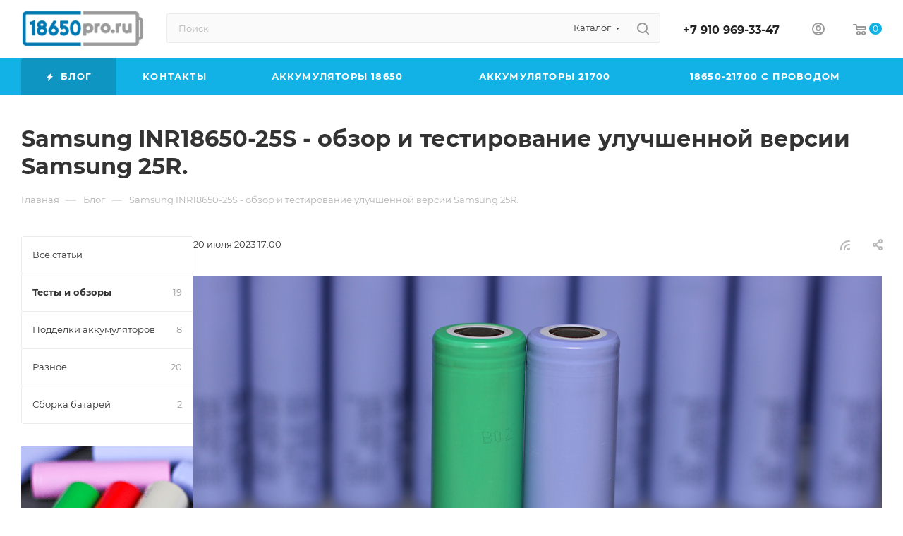

--- FILE ---
content_type: application/x-javascript; charset=UTF-8
request_url: https://18650pro.ru/blog/test/samsung-inr18650-25s-obzor-i-test/?bxrand=1769075887338
body_size: 3709
content:
{"js":{"0":"\/bitrix\/js\/main\/jquery\/jquery-1.12.4.min.js","1":"\/bitrix\/js\/ui\/dexie\/dist\/dexie.bundle.js","2":"\/bitrix\/js\/main\/core\/core_ls.js","3":"\/bitrix\/js\/main\/core\/core_fx.js","4":"\/bitrix\/js\/main\/core\/core_frame_cache.js","5":"\/bitrix\/js\/pull\/protobuf\/protobuf.js","6":"\/bitrix\/js\/pull\/protobuf\/model.js","7":"\/bitrix\/js\/rest\/client\/rest.client.js","8":"\/bitrix\/js\/pull\/client\/pull.client.js","9":"\/bitrix\/templates\/aspro_max\/vendor\/js\/bootstrap.js","10":"\/bitrix\/templates\/aspro_max\/js\/jquery.actual.min.js","11":"\/bitrix\/templates\/aspro_max\/vendor\/js\/ripple.js","12":"\/bitrix\/templates\/aspro_max\/js\/browser.js","13":"\/bitrix\/templates\/aspro_max\/vendor\/js\/sticky-sidebar.js","14":"\/bitrix\/templates\/aspro_max\/js\/jquery.alphanumeric.js","15":"\/bitrix\/templates\/aspro_max\/js\/jquery.cookie.js","16":"\/bitrix\/templates\/aspro_max\/js\/mobile.js","17":"\/bitrix\/templates\/aspro_max\/js\/main.js","18":"\/bitrix\/templates\/aspro_max\/js\/blocks\/blocks.js","19":"\/bitrix\/js\/main\/ajax.js","20":"\/bitrix\/templates\/aspro_max\/js\/logo.min.js","21":"\/bitrix\/templates\/aspro_max\/js\/autoload\/dropdown-product.js","22":"\/bitrix\/templates\/aspro_max\/js\/autoload\/item-action.js","23":"\/bitrix\/templates\/aspro_max\/js\/autoload\/select_offer_load.js","24":"\/bitrix\/js\/aspro.max\/notice.js","25":"\/bitrix\/templates\/aspro_max\/js\/jquery.validate.js","26":"\/bitrix\/templates\/aspro_max\/js\/conditional\/validation.js","27":"\/bitrix\/templates\/aspro_max\/js\/jquery.uniform.min.js","28":"\/bitrix\/components\/bitrix\/search.title\/script.js","29":"\/bitrix\/templates\/aspro_max\/components\/bitrix\/search.title\/mega_menu\/script.js","30":"\/bitrix\/templates\/aspro_max\/js\/searchtitle.js","31":"\/bitrix\/templates\/aspro_max\/components\/bitrix\/menu\/menu_in_burger\/script.js","32":"\/bitrix\/templates\/aspro_max\/components\/bitrix\/news.list\/banners\/script.js","34":"\/bitrix\/templates\/aspro_max\/components\/bitrix\/search.title\/corp\/script.js","35":"\/bitrix\/templates\/aspro_max\/components\/bitrix\/menu\/top_catalog_wide\/script.js","36":"\/bitrix\/templates\/aspro_max\/js\/mega_menu.js","38":"\/bitrix\/templates\/aspro_max\/components\/bitrix\/menu\/top\/script.js","40":"\/bitrix\/templates\/aspro_max\/components\/bitrix\/news.detail\/news\/script.js","41":"\/bitrix\/templates\/aspro_max\/js\/jquery.fancybox.min.js","42":"\/bitrix\/templates\/aspro_max\/js\/countdown.js","47":"\/bitrix\/templates\/aspro_max\/components\/bitrix\/search.title\/fixed\/script.js","48":"\/bitrix\/js\/currency\/currency-core\/dist\/currency-core.bundle.js","49":"\/bitrix\/js\/currency\/core_currency.js"},"lang":{"LANGUAGE_ID":"ru","FORMAT_DATE":"DD.MM.YYYY","FORMAT_DATETIME":"DD.MM.YYYY HH:MI:SS","COOKIE_PREFIX":"BITRIX_SM","SERVER_TZ_OFFSET":"10800","UTF_MODE":"Y","SITE_ID":"s1","SITE_DIR":"\/","USER_ID":"","SERVER_TIME":1769075887,"USER_TZ_OFFSET":0,"USER_TZ_AUTO":"Y","bitrix_sessid":"9387a421ef270f2df728010396266c80"},"css":{"0":"\/bitrix\/templates\/aspro_max\/css\/fonts\/montserrat\/css\/montserrat.min.css","1":"\/bitrix\/templates\/aspro_max\/css\/blocks\/dark-light-theme.css","2":"\/bitrix\/templates\/aspro_max\/css\/colored.css","3":"\/bitrix\/templates\/aspro_max\/vendor\/css\/bootstrap.css","4":"\/bitrix\/templates\/aspro_max\/css\/styles.css","5":"\/bitrix\/templates\/aspro_max\/css\/blocks\/blocks.css","6":"\/bitrix\/templates\/aspro_max\/css\/blocks\/common.blocks\/counter-state\/counter-state.css","7":"\/bitrix\/templates\/aspro_max\/css\/menu.css","8":"\/bitrix\/templates\/aspro_max\/css\/catalog.css","9":"\/bitrix\/templates\/aspro_max\/vendor\/css\/ripple.css","10":"\/bitrix\/templates\/aspro_max\/css\/stores.css","11":"\/bitrix\/templates\/aspro_max\/css\/yandex_map.css","12":"\/bitrix\/templates\/aspro_max\/css\/header_fixed.css","13":"\/bitrix\/templates\/aspro_max\/ajax\/ajax.css","14":"\/bitrix\/css\/aspro.max\/notice.css","15":"\/bitrix\/templates\/aspro_max\/css\/searchtitle.css","16":"\/bitrix\/templates\/aspro_max\/css\/blocks\/line-block.min.css","17":"\/bitrix\/templates\/aspro_max\/css\/mega_menu.css","18":"\/bitrix\/templates\/aspro_max\/components\/bitrix\/menu\/top\/style.css","19":"\/bitrix\/templates\/aspro_max\/components\/bitrix\/breadcrumb\/main\/style.css","20":"\/bitrix\/templates\/aspro_max\/components\/bitrix\/news\/blog\/style.css","21":"\/bitrix\/templates\/aspro_max\/css\/animation\/animate.min.css","22":"\/bitrix\/templates\/aspro_max\/css\/animation\/animation_ext.css","23":"\/bitrix\/templates\/aspro_max\/components\/bitrix\/news.detail\/news\/style.css","24":"\/bitrix\/templates\/aspro_max\/css\/jquery.fancybox.min.css","26":"\/bitrix\/templates\/aspro_max\/css\/left_block_main_page.css","27":"\/bitrix\/templates\/aspro_max\/components\/bitrix\/menu\/left_menu\/style.css","28":"\/bitrix\/templates\/aspro_max\/css\/footer.css","29":"\/bitrix\/components\/aspro\/marketing.popup\/templates\/max\/style.css"},"htmlCacheChanged":false,"isManifestUpdated":false,"dynamicBlocks":[{"ID":"bxdynamic_basketitems-component-block","CONTENT":"\t\t\t\t\t\t\t\t\t\t\t\t<div id=\"ajax_basket\"><\/div>\n\t\t\t\t\t","HASH":"75d0c9eec0c5","PROPS":{"ID":"basketitems-component-block","CONTAINER_ID":null,"USE_BROWSER_STORAGE":false,"AUTO_UPDATE":true,"USE_ANIMATION":false,"CSS":[],"JS":[],"BUNDLE_JS":[],"BUNDLE_CSS":[],"STRINGS":[]}},{"ID":"bxdynamic_header-auth-block1","CONTENT":"            <!-- noindex --><div class=\"auth_wr_inner \"><a rel=\"nofollow\" title=\"Мой кабинет\" class=\"personal-link dark-color animate-load\" data-event=\"jqm\" data-param-backurl=\"%2Fblog%2Ftest%2Fsamsung-inr18650-25s-obzor-i-test%2F\" data-param-type=\"auth\" data-name=\"auth\" href=\"\/personal\/\"><i class=\"svg svg-inline-cabinet big inline \" aria-hidden=\"true\"><svg width=\"18\" height=\"18\" ><use xlink:href=\"\/bitrix\/templates\/aspro_max\/images\/svg\/header_icons_srite.svg?1755516399#user\"><\/use><\/svg><\/i><span class=\"wrap\"><span class=\"name\">Войти<\/span><\/span><\/a><\/div><!-- \/noindex -->        ","HASH":"8ea7fd10bfe3","PROPS":{"ID":"header-auth-block1","CONTAINER_ID":null,"USE_BROWSER_STORAGE":false,"AUTO_UPDATE":true,"USE_ANIMATION":false,"CSS":[],"JS":[],"BUNDLE_JS":[],"BUNDLE_CSS":[],"STRINGS":[]}},{"ID":"bxdynamic_mobile-basket-with-compare-block1","CONTENT":"        <!-- noindex -->\n                    <div class=\"menu middle\">\n                <ul>\n                                            <li class=\"counters\">\n                            <a rel=\"nofollow\" class=\"dark-color basket-link basket ready \" href=\"\/basket\/\">\n                                <i class=\"svg  svg-inline-basket\" aria-hidden=\"true\" ><svg class=\"\" width=\"19\" height=\"16\" viewBox=\"0 0 19 16\"><path data-name=\"Ellipse 2 copy 9\" class=\"cls-1\" d=\"M956.047,952.005l-0.939,1.009-11.394-.008-0.952-1-0.953-6h-2.857a0.862,0.862,0,0,1-.952-1,1.025,1.025,0,0,1,1.164-1h2.327c0.3,0,.6.006,0.6,0.006a1.208,1.208,0,0,1,1.336.918L943.817,947h12.23L957,948v1Zm-11.916-3,0.349,2h10.007l0.593-2Zm1.863,5a3,3,0,1,1-3,3A3,3,0,0,1,945.994,954.005ZM946,958a1,1,0,1,0-1-1A1,1,0,0,0,946,958Zm7.011-4a3,3,0,1,1-3,3A3,3,0,0,1,953.011,954.005ZM953,958a1,1,0,1,0-1-1A1,1,0,0,0,953,958Z\" transform=\"translate(-938 -944)\"><\/path><\/svg><\/i>                                <span>Корзина<span class=\"count js-count empted\">0<\/span><\/span>\n                            <\/a>\n                        <\/li>\n                                                        <\/ul>\n            <\/div>\n                        <!-- \/noindex -->\n        ","HASH":"fa441ff6d103","PROPS":{"ID":"mobile-basket-with-compare-block1","CONTAINER_ID":null,"USE_BROWSER_STORAGE":false,"AUTO_UPDATE":true,"USE_ANIMATION":false,"CSS":[],"JS":[],"BUNDLE_JS":[],"BUNDLE_CSS":[],"STRINGS":[]}},{"ID":"bxdynamic_header-auth-block2","CONTENT":"            <!-- noindex --><div class=\"auth_wr_inner \"><a rel=\"nofollow\" title=\"Мой кабинет\" class=\"personal-link dark-color animate-load\" data-event=\"jqm\" data-param-backurl=\"%2Fblog%2Ftest%2Fsamsung-inr18650-25s-obzor-i-test%2F\" data-param-type=\"auth\" data-name=\"auth\" href=\"\/personal\/\"><i class=\"svg svg-inline-cabinet big inline \" aria-hidden=\"true\"><svg width=\"18\" height=\"18\" ><use xlink:href=\"\/bitrix\/templates\/aspro_max\/images\/svg\/header_icons_srite.svg?1755516399#user\"><\/use><\/svg><\/i><span class=\"wrap\"><span class=\"name\">Войти<\/span><\/span><\/a><\/div><!-- \/noindex -->        ","HASH":"8ea7fd10bfe3","PROPS":{"ID":"header-auth-block2","CONTAINER_ID":null,"USE_BROWSER_STORAGE":false,"AUTO_UPDATE":true,"USE_ANIMATION":false,"CSS":[],"JS":[],"BUNDLE_JS":[],"BUNDLE_CSS":[],"STRINGS":[]}},{"ID":"bxdynamic_header-basket-with-compare-block1","CONTENT":"                \n                <!-- noindex -->\n                                                                            <div class=\"wrap_icon wrap_basket baskets line-block__item top_basket\">\n                                            <a rel=\"nofollow\" class=\"basket-link basket   big \" href=\"\/basket\/\" title=\"Корзина пуста\">\n                            <span class=\"js-basket-block\">\n                                <i class=\"svg basket big inline \" aria-hidden=\"true\"><svg width=\"19\" height=\"16\" ><use xlink:href=\"\/bitrix\/templates\/aspro_max\/images\/svg\/header_icons_srite.svg?1755516399#basket\"><\/use><\/svg><\/i>                                                                <span class=\"title dark_link\">Корзина<\/span>\n                                <span class=\"count js-count\">0<\/span>\n                                                            <\/span>\n                        <\/a>\n                        <span class=\"basket_hover_block loading_block loading_block_content\"><\/span>\n                                            <\/div>\n                                                    <!-- \/noindex -->\n            ","HASH":"ea2b9dddc3fd","PROPS":{"ID":"header-basket-with-compare-block1","CONTAINER_ID":null,"USE_BROWSER_STORAGE":false,"AUTO_UPDATE":true,"USE_ANIMATION":false,"CSS":[],"JS":[],"BUNDLE_JS":[],"BUNDLE_CSS":[],"STRINGS":[]}},{"ID":"bxdynamic_header-auth-block3","CONTENT":"            <!-- noindex --><div class=\"auth_wr_inner \"><a rel=\"nofollow\" title=\"Мой кабинет\" class=\"personal-link dark-color animate-load\" data-event=\"jqm\" data-param-backurl=\"%2Fblog%2Ftest%2Fsamsung-inr18650-25s-obzor-i-test%2F\" data-param-type=\"auth\" data-name=\"auth\" href=\"\/personal\/\"><i class=\"svg svg-inline-cabinet big inline \" aria-hidden=\"true\"><svg width=\"18\" height=\"18\" ><use xlink:href=\"\/bitrix\/templates\/aspro_max\/images\/svg\/header_icons_srite.svg?1755516399#user\"><\/use><\/svg><\/i><\/a><\/div><!-- \/noindex -->        ","HASH":"964e7e05e9b7","PROPS":{"ID":"header-auth-block3","CONTAINER_ID":null,"USE_BROWSER_STORAGE":false,"AUTO_UPDATE":true,"USE_ANIMATION":false,"CSS":[],"JS":[],"BUNDLE_JS":[],"BUNDLE_CSS":[],"STRINGS":[]}},{"ID":"bxdynamic_header-basket-with-compare-block2","CONTENT":"                \n                <!-- noindex -->\n                                                                            <div class=\"wrap_icon relative top_basket\">\n                                            <a rel=\"nofollow\" class=\"basket-link basket  inner-table-block big \" href=\"\/basket\/\" title=\"Корзина пуста\">\n                            <span class=\"js-basket-block\">\n                                <i class=\"svg basket big inline \" aria-hidden=\"true\"><svg width=\"19\" height=\"16\" ><use xlink:href=\"\/bitrix\/templates\/aspro_max\/images\/svg\/header_icons_srite.svg?1755516399#basket\"><\/use><\/svg><\/i>                                                                <span class=\"title dark_link\">Корзина<\/span>\n                                <span class=\"count js-count\">0<\/span>\n                                                            <\/span>\n                        <\/a>\n                        <span class=\"basket_hover_block loading_block loading_block_content\"><\/span>\n                                            <\/div>\n                                                    <!-- \/noindex -->\n            ","HASH":"c6ed0babf8c4","PROPS":{"ID":"header-basket-with-compare-block2","CONTAINER_ID":null,"USE_BROWSER_STORAGE":false,"AUTO_UPDATE":true,"USE_ANIMATION":false,"CSS":[],"JS":[],"BUNDLE_JS":[],"BUNDLE_CSS":[],"STRINGS":[]}},{"ID":"bxdynamic_header-basket-with-compare-block3","CONTENT":"                \n                <!-- noindex -->\n                                                                            <a rel=\"nofollow\" class=\"basket-link basket   big \" href=\"\/basket\/\" title=\"Корзина пуста\">\n                            <span class=\"js-basket-block\">\n                                <i class=\"svg basket big inline \" aria-hidden=\"true\"><svg width=\"19\" height=\"16\" ><use xlink:href=\"\/bitrix\/templates\/aspro_max\/images\/svg\/header_icons_srite.svg?1755516399#basket\"><\/use><\/svg><\/i>                                                                <span class=\"title dark_link\">Корзина<\/span>\n                                <span class=\"count js-count\">0<\/span>\n                                                            <\/span>\n                        <\/a>\n                        <span class=\"basket_hover_block loading_block loading_block_content\"><\/span>\n                                                    <!-- \/noindex -->\n            ","HASH":"b413680436f7","PROPS":{"ID":"header-basket-with-compare-block3","CONTAINER_ID":null,"USE_BROWSER_STORAGE":false,"AUTO_UPDATE":true,"USE_ANIMATION":false,"CSS":[],"JS":[],"BUNDLE_JS":[],"BUNDLE_CSS":[],"STRINGS":[]}},{"ID":"bxdynamic_header-auth-block4","CONTENT":"            <!-- noindex --><div class=\"auth_wr_inner \"><a rel=\"nofollow\" title=\"Мой кабинет\" class=\"personal-link dark-color animate-load\" data-event=\"jqm\" data-param-backurl=\"%2Fblog%2Ftest%2Fsamsung-inr18650-25s-obzor-i-test%2F\" data-param-type=\"auth\" data-name=\"auth\" href=\"\/personal\/\"><i class=\"svg svg-inline-cabinet big inline \" aria-hidden=\"true\"><svg width=\"18\" height=\"18\" ><use xlink:href=\"\/bitrix\/templates\/aspro_max\/images\/svg\/header_icons_srite.svg?1755516399#user\"><\/use><\/svg><\/i><\/a><\/div><!-- \/noindex -->        ","HASH":"964e7e05e9b7","PROPS":{"ID":"header-auth-block4","CONTAINER_ID":null,"USE_BROWSER_STORAGE":false,"AUTO_UPDATE":true,"USE_ANIMATION":false,"CSS":[],"JS":[],"BUNDLE_JS":[],"BUNDLE_CSS":[],"STRINGS":[]}},{"ID":"bxdynamic_mobile-auth-block1","CONTENT":"        <!-- noindex -->\n<div class=\"menu middle\">\n\t<ul>\n\t\t<li  >\n\t\t\t\t\t\t<a rel=\"nofollow\" class=\"dark-color\" href=\"\/personal\/\">\n\t\t\t\t<i class=\"svg inline  svg-inline-cabinet\" aria-hidden=\"true\" ><svg class=\"\" width=\"18\" height=\"18\" viewBox=\"0 0 18 18\"><path data-name=\"Ellipse 206 copy 4\" class=\"cls-1\" d=\"M909,961a9,9,0,1,1,9-9A9,9,0,0,1,909,961Zm2.571-2.5a6.825,6.825,0,0,0-5.126,0A6.825,6.825,0,0,0,911.571,958.5ZM909,945a6.973,6.973,0,0,0-4.556,12.275,8.787,8.787,0,0,1,9.114,0A6.973,6.973,0,0,0,909,945Zm0,10a4,4,0,1,1,4-4A4,4,0,0,1,909,955Zm0-6a2,2,0,1,0,2,2A2,2,0,0,0,909,949Z\" transform=\"translate(-900 -943)\"><\/path><\/svg><\/i>\t\t\t\t<span>Личный кабинет<\/span>\n\t\t\t\t\t\t\t<\/a>\n\t\t\t\t\t<\/li>\n\t<\/ul>\n<\/div>\n<!-- \/noindex -->        ","HASH":"4c0baeb67fbf","PROPS":{"ID":"mobile-auth-block1","CONTAINER_ID":null,"USE_BROWSER_STORAGE":false,"AUTO_UPDATE":true,"USE_ANIMATION":false,"CSS":[],"JS":[],"BUNDLE_JS":[],"BUNDLE_CSS":[],"STRINGS":[]}},{"ID":"bxdynamic_mobile-basket-with-compare-block2","CONTENT":"        <!-- noindex -->\n                    <div class=\"menu middle\">\n                <ul>\n                                            <li class=\"counters\">\n                            <a rel=\"nofollow\" class=\"dark-color basket-link basket ready \" href=\"\/basket\/\">\n                                <i class=\"svg  svg-inline-basket\" aria-hidden=\"true\" ><svg class=\"\" width=\"19\" height=\"16\" viewBox=\"0 0 19 16\"><path data-name=\"Ellipse 2 copy 9\" class=\"cls-1\" d=\"M956.047,952.005l-0.939,1.009-11.394-.008-0.952-1-0.953-6h-2.857a0.862,0.862,0,0,1-.952-1,1.025,1.025,0,0,1,1.164-1h2.327c0.3,0,.6.006,0.6,0.006a1.208,1.208,0,0,1,1.336.918L943.817,947h12.23L957,948v1Zm-11.916-3,0.349,2h10.007l0.593-2Zm1.863,5a3,3,0,1,1-3,3A3,3,0,0,1,945.994,954.005ZM946,958a1,1,0,1,0-1-1A1,1,0,0,0,946,958Zm7.011-4a3,3,0,1,1-3,3A3,3,0,0,1,953.011,954.005ZM953,958a1,1,0,1,0-1-1A1,1,0,0,0,953,958Z\" transform=\"translate(-938 -944)\"><\/path><\/svg><\/i>                                <span>Корзина<span class=\"count js-count empted\">0<\/span><\/span>\n                            <\/a>\n                        <\/li>\n                                                        <\/ul>\n            <\/div>\n                        <!-- \/noindex -->\n        ","HASH":"fa441ff6d103","PROPS":{"ID":"mobile-basket-with-compare-block2","CONTAINER_ID":null,"USE_BROWSER_STORAGE":false,"AUTO_UPDATE":true,"USE_ANIMATION":false,"CSS":[],"JS":[],"BUNDLE_JS":[],"BUNDLE_CSS":[],"STRINGS":[]}},{"ID":"bxdynamic_cdmcEY","CONTENT":"\t","HASH":"5e732a1878be","PROPS":{"ID":"cdmcEY","CONTAINER_ID":null,"USE_BROWSER_STORAGE":false,"AUTO_UPDATE":true,"USE_ANIMATION":false,"CSS":[],"JS":[],"BUNDLE_JS":[],"BUNDLE_CSS":[],"STRINGS":[]}},{"ID":"bxdynamic_basketitems-block","CONTENT":"\n                                <script>\n                                    function jsPriceFormat(_number){\n                        BX.Currency.setCurrencyFormat(\u0027RUB\u0027, {\u0027CURRENCY\u0027:\u0027RUB\u0027,\u0027LID\u0027:\u0027ru\u0027,\u0027FORMAT_STRING\u0027:\u0027# \u0026#8381;\u0027,\u0027FULL_NAME\u0027:\u0027Российский рубль\u0027,\u0027DEC_POINT\u0027:\u0027.\u0027,\u0027THOUSANDS_SEP\u0027:\u0027\u0026nbsp;\u0027,\u0027DECIMALS\u0027:\u00272\u0027,\u0027THOUSANDS_VARIANT\u0027:\u0027B\u0027,\u0027HIDE_ZERO\u0027:\u0027Y\u0027,\u0027CREATED_BY\u0027:\u0027\u0027,\u0027DATE_CREATE\u0027:\u00272022-11-20 05:18:22\u0027,\u0027MODIFIED_BY\u0027:\u00271\u0027,\u0027TIMESTAMP_X\u0027:\u00272022-11-20 05:27:49\u0027,\u0027TEMPLATE\u0027:{\u0027SINGLE\u0027:\u0027# \u0026#8381;\u0027,\u0027PARTS\u0027:[\u0027#\u0027,\u0027 \u0026#8381;\u0027],\u0027VALUE_INDEX\u0027:\u00270\u0027}});\n                        return BX.Currency.currencyFormat(_number, \u0027RUB\u0027, true);\n                    }\n                            <\/script>\n                <script>\n            var arAsproCounters = arBasketAspro = {\u0027BASKET\u0027:[],\u0027SUBSCRIBE\u0027:[],\u0027NOT_AVAILABLE\u0027:[],\u0027SERVICES\u0027:[],\u0027COMPARE\u0027:{\u0027ITEMS\u0027:[],\u0027COUNT\u0027:\u00270\u0027},\u0027FAVORITE\u0027:{\u0027ITEMS\u0027:[],\u0027COUNT\u0027:\u00270\u0027}};\n            $(document).ready(function(){\n                setBasketStatusBtn();\n            });\n        <\/script>\n        ","HASH":"15fc5340ed39","PROPS":{"ID":"basketitems-block","CONTAINER_ID":null,"USE_BROWSER_STORAGE":false,"AUTO_UPDATE":true,"USE_ANIMATION":false,"CSS":[],"JS":["\/bitrix\/js\/currency\/currency-core\/dist\/currency-core.bundle.min.js?17521246154569","\/bitrix\/js\/currency\/core_currency.min.js?1752124615835"],"BUNDLE_JS":[],"BUNDLE_CSS":[],"STRINGS":["<script type=\"extension\/settings\" data-extension=\"currency.currency-core\">{\"region\":\"ru\"}<\/script>","<script>BX.Runtime.registerExtension({\"name\":\"currency.currency-core\",\"namespace\":\"BX.Currency\",\"loaded\":true});<\/script>","<script>BX.Runtime.registerExtension({\"name\":\"currency\",\"namespace\":\"window\",\"loaded\":true});<\/script>"]}}],"spread":[]}